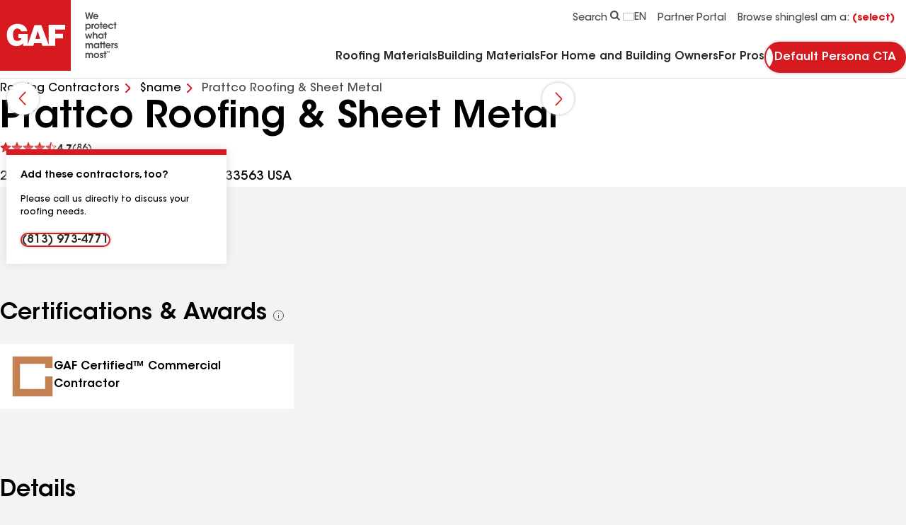

--- FILE ---
content_type: text/css
request_url: https://www.gaf.com/Areas/GAF/css/contractor-details-24a49ff1.css
body_size: 352
content:
@media (min-width: 64em){.contractor-details__wrapper{-webkit-box-flex:0;-ms-flex:0 0 auto;flex:0 0 auto;inline-size:66.6666666667%}}:root{--h1: normal 2rem / 1.25 var(--demi-font);--h2: normal 1.75rem / 1.29 var(--demi-font);--h3: normal 1.5rem / 1.25 var(--demi-font);--h4: normal 1.3125rem / 1.33 var(--demi-font);--h5: normal 1rem / 1.5 var(--demi-font);--h6: normal .875rem / 1.5 var(--demi-font);--copy: normal 1rem / 1.5 var(--primary-font);--copy-bold: normal 1rem / 1.5 var(--bold-font);--copy-italic: italic normal 1rem / 1.5 var(--primary-font);--copy-secondary: normal .875rem / 1.5 var(--primary-font);--copy-secondary-bold: normal .875rem / 1.5 var(--bold-font);--copy-secondary-italic: italic normal .875rem / 1.5 var(--primary-font);--captions: normal .75rem / 1.33 var(--primary-font);--captions-bold: normal .75rem / 1.33 var(--bold-font);--captions-italic: italic normal .75rem / 1.33 var(--primary-font);--cta-btn: normal .875rem / 1.14 var(--demi-font);--cta-link: normal 1rem / 1.38 var(--primary-font);--cta-link-large: normal 1rem / 1.38 var(--primary-font);--form-input: normal .875rem / 1.29 var(--demi-font);--form-input-placeholder: normal .875rem / 1.29 var(--primary-font);--form-label: normal .75rem / 1.67 var(--primary-font)}@media (min-width: 64em){:root{--h1: normal 3.25rem / 1.15 var(--demi-font);--h2: normal 2.375rem / 1.21 var(--demi-font);--h3: normal 2rem / 1.19 var(--demi-font);--h4: normal 1.5rem / 1.5 var(--demi-font);--h5: normal 1rem / 1.62 var(--demi-font);--h6: normal .875rem / 1.3 var(--demi-font);--copy: normal 1.125rem / 1.56 var(--primary-font);--copy-bold: normal 1.125rem / 1.56 var(--bold-font);--copy-italic: italic normal 1.125rem / 1.56 var(--primary-font);--copy-secondary: normal 1rem / 1.62 var(--primary-font);--copy-secondary-bold: normal 1rem / 1.62 var(--bold-font);--copy-secondary-italic: italic normal 1rem / 1.62 var(--primary-font);--captions: normal .75rem / 1.5 var(--primary-font);--captions-bold: normal .75rem / 1.5 var(--bold-font);--captions-italic: italic normal .75rem / 1.5 var(--primary-font);--cta-btn: normal 1rem / 1.12 var(--demi-font);--cta-link-large: normal 1.125rem / 1.33 var(--primary-font)}}@media (max-width: 63.99em){.blog-page{--h1: normal 1.75rem / 1.29 var(--demi-font);--h2: normal 1.5rem / 1.25 var(--demi-font);--h3: normal 1rem / 1.5 var(--demi-font)}}.contractor-details{overflow:hidden}@media (min-width: 64em){.contractor-details__wrapper .container{-webkit-padding-end:0;padding-inline-end:0}}.contractor-details__heading{font:var(--h3);-webkit-margin-after:16px;margin-block-end:16px}@media (min-width: 64em){.contractor-details__heading{-webkit-margin-after:24px;margin-block-end:24px}}.contractor-details__content{display:grid;gap:16px}@media (min-width: 64em){.contractor-details__content{gap:24px;grid-template-columns:repeat(2,minmax(0,1fr))}}.contractor-details__title{font:var(--h5);-webkit-margin-after:4px;margin-block-end:4px}.contractor-details__description{font:var(--copy-secondary)}


--- FILE ---
content_type: text/css
request_url: https://www.gaf.com/Areas/GAF/css/certifications-modal-f9b63bfe.css
body_size: 854
content:
:root{--h1: normal 2rem / 1.25 var(--demi-font);--h2: normal 1.75rem / 1.29 var(--demi-font);--h3: normal 1.5rem / 1.25 var(--demi-font);--h4: normal 1.3125rem / 1.33 var(--demi-font);--h5: normal 1rem / 1.5 var(--demi-font);--h6: normal .875rem / 1.5 var(--demi-font);--copy: normal 1rem / 1.5 var(--primary-font);--copy-bold: normal 1rem / 1.5 var(--bold-font);--copy-italic: italic normal 1rem / 1.5 var(--primary-font);--copy-secondary: normal .875rem / 1.5 var(--primary-font);--copy-secondary-bold: normal .875rem / 1.5 var(--bold-font);--copy-secondary-italic: italic normal .875rem / 1.5 var(--primary-font);--captions: normal .75rem / 1.33 var(--primary-font);--captions-bold: normal .75rem / 1.33 var(--bold-font);--captions-italic: italic normal .75rem / 1.33 var(--primary-font);--cta-btn: normal .875rem / 1.14 var(--demi-font);--cta-link: normal 1rem / 1.38 var(--primary-font);--cta-link-large: normal 1rem / 1.38 var(--primary-font);--form-input: normal .875rem / 1.29 var(--demi-font);--form-input-placeholder: normal .875rem / 1.29 var(--primary-font);--form-label: normal .75rem / 1.67 var(--primary-font)}@media (min-width: 64em){:root{--h1: normal 3.25rem / 1.15 var(--demi-font);--h2: normal 2.375rem / 1.21 var(--demi-font);--h3: normal 2rem / 1.19 var(--demi-font);--h4: normal 1.5rem / 1.5 var(--demi-font);--h5: normal 1rem / 1.62 var(--demi-font);--h6: normal .875rem / 1.3 var(--demi-font);--copy: normal 1.125rem / 1.56 var(--primary-font);--copy-bold: normal 1.125rem / 1.56 var(--bold-font);--copy-italic: italic normal 1.125rem / 1.56 var(--primary-font);--copy-secondary: normal 1rem / 1.62 var(--primary-font);--copy-secondary-bold: normal 1rem / 1.62 var(--bold-font);--copy-secondary-italic: italic normal 1rem / 1.62 var(--primary-font);--captions: normal .75rem / 1.5 var(--primary-font);--captions-bold: normal .75rem / 1.5 var(--bold-font);--captions-italic: italic normal .75rem / 1.5 var(--primary-font);--cta-btn: normal 1rem / 1.12 var(--demi-font);--cta-link-large: normal 1.125rem / 1.33 var(--primary-font)}}@media (max-width: 63.99em){.blog-page{--h1: normal 1.75rem / 1.29 var(--demi-font);--h2: normal 1.5rem / 1.25 var(--demi-font);--h3: normal 1rem / 1.5 var(--demi-font)}}.modal{background-color:var(--color-light);border:0;max-block-size:calc(100% - var(--module-spacing));max-inline-size:min(100% - var(--container-padding),928px);padding:20px;-webkit-transition:opacity .25s ease-in-out;transition:opacity .25s ease-in-out}.modal::-webkit-backdrop{-webkit-animation:backdropFadeIn .3s ease-out both;animation:backdropFadeIn .3s ease-out both;background-color:var(--backdrop-color, #000);opacity:.7}.modal::backdrop{-webkit-animation:backdropFadeIn .3s ease-out both;animation:backdropFadeIn .3s ease-out both;background-color:var(--backdrop-color, #000);opacity:.7}.modal[open]{-webkit-animation:fadeIn .3s ease-out both;animation:fadeIn .3s ease-out both}.modal:not([open]){-webkit-animation:fadeOut .3s ease-in both;animation:fadeOut .3s ease-in both}.modal__heading{font:var(--h4);-webkit-margin-after:16px;margin-block-end:16px}.modal__close-button{background-image:url("data:image/svg+xml,%3Csvg xmlns='http://www.w3.org/2000/svg' width='20' height='21' fill='none'%3E%3Cpath fill='%23000' d='M6.28 5.72a.75.75 0 0 0-1.06 1.06l3.72 3.72-3.72 3.72a.75.75 0 0 0 1.06 1.06L10 11.56l3.72 3.72a.75.75 0 1 0 1.06-1.06l-3.72-3.72 3.72-3.72a.75.75 0 0 0-1.06-1.06L10 9.44 6.28 5.72Z'/%3E%3C/svg%3E");background-position:center;background-repeat:no-repeat;block-size:10px;inline-size:10px;inset-block-start:8px;inset-inline-end:12px;position:absolute}.modal__close-button:after{block-size:22px;content:"";inline-size:22px;inset:50%;position:absolute;-webkit-transform:translate(-50%,-50%);transform:translate(-50%,-50%)}.modal__close-button:focus:after{outline:1px solid var(--color-primary)}@-webkit-keyframes backdropFadeIn{0%{opacity:0}to{opacity:.7}}@keyframes backdropFadeIn{0%{opacity:0}to{opacity:.7}}@-webkit-keyframes fadeIn{0%{opacity:0}to{opacity:1}}@keyframes fadeIn{0%{opacity:0}to{opacity:1}}@-webkit-keyframes fadeOut{0%{opacity:1}to{opacity:0}}@keyframes fadeOut{0%{opacity:1}to{opacity:0}}.certifications-modal.modal{padding:20px}@media (max-width: 63.99em){.certifications-modal.modal.specialty-roofing-modal .modal__heading{-webkit-margin-after:24px;margin-block-end:24px}}.certifications-modal.modal.specialty-roofing-modal .disclaimer{margin-block:24px 44px}@media (min-width: 64em){.certifications-modal.modal.specialty-roofing-modal .disclaimer{-webkit-margin-after:64px;margin-block-end:64px}}@media (min-width: 64em){.certifications-modal.modal .modal__heading{-webkit-margin-after:24px;margin-block-end:24px}}.certifications-modal.modal .modal__close-button{block-size:20px;inline-size:20px;inset-inline-end:8px}.certifications-modal.modal .modal__close-button:focus{outline:none}.certifications-modal.modal .disclaimer{-webkit-margin-before:32px;margin-block-start:32px;padding:0}.certifications-modal.modal .disclaimer__container{padding:0}@media (min-width: 64em){.certifications-modal.modal{padding-block:32px;padding-inline:40px}}


--- FILE ---
content_type: application/javascript
request_url: https://www.gaf.com/Areas/GAF/scripts/vendor-221e2dff.js
body_size: 14622
content:
import{c as Re,g as Sn}from"./@default-8b0ad6af.js";(function(e,n){(function(r,o){o()})(Re,function(){function r(a){var u=!0,m=!1,A=null,_={text:!0,search:!0,url:!0,tel:!0,email:!0,password:!0,number:!0,date:!0,month:!0,week:!0,time:!0,datetime:!0,"datetime-local":!0};function y(f){return!!(f&&f!==document&&f.nodeName!=="HTML"&&f.nodeName!=="BODY"&&"classList"in f&&"contains"in f.classList)}function H(f){var B=f.type,K=f.tagName;return!!(K==="INPUT"&&_[B]&&!f.readOnly||K==="TEXTAREA"&&!f.readOnly||f.isContentEditable)}function w(f){f.classList.contains("focus-visible")||(f.classList.add("focus-visible"),f.setAttribute("data-focus-visible-added",""))}function R(f){f.hasAttribute("data-focus-visible-added")&&(f.classList.remove("focus-visible"),f.removeAttribute("data-focus-visible-added"))}function $(f){f.metaKey||f.altKey||f.ctrlKey||(y(a.activeElement)&&w(a.activeElement),u=!0)}function I(f){u=!1}function q(f){y(f.target)&&(u||H(f.target))&&w(f.target)}function se(f){y(f.target)&&(f.target.classList.contains("focus-visible")||f.target.hasAttribute("data-focus-visible-added"))&&(m=!0,window.clearTimeout(A),A=window.setTimeout(function(){m=!1},100),R(f.target))}function le(f){document.visibilityState==="hidden"&&(m&&(u=!0),ne())}function ne(){document.addEventListener("mousemove",E),document.addEventListener("mousedown",E),document.addEventListener("mouseup",E),document.addEventListener("pointermove",E),document.addEventListener("pointerdown",E),document.addEventListener("pointerup",E),document.addEventListener("touchmove",E),document.addEventListener("touchstart",E),document.addEventListener("touchend",E)}function j(){document.removeEventListener("mousemove",E),document.removeEventListener("mousedown",E),document.removeEventListener("mouseup",E),document.removeEventListener("pointermove",E),document.removeEventListener("pointerdown",E),document.removeEventListener("pointerup",E),document.removeEventListener("touchmove",E),document.removeEventListener("touchstart",E),document.removeEventListener("touchend",E)}function E(f){f.target.nodeName&&f.target.nodeName.toLowerCase()==="html"||(u=!1,j())}document.addEventListener("keydown",$,!0),document.addEventListener("mousedown",I,!0),document.addEventListener("pointerdown",I,!0),document.addEventListener("touchstart",I,!0),document.addEventListener("visibilitychange",le,!0),ne(),a.addEventListener("focus",q,!0),a.addEventListener("blur",se,!0),a.nodeType===Node.DOCUMENT_FRAGMENT_NODE&&a.host?a.host.setAttribute("data-js-focus-visible",""):a.nodeType===Node.DOCUMENT_NODE&&(document.documentElement.classList.add("js-focus-visible"),document.documentElement.setAttribute("data-js-focus-visible",""))}if(typeof window<"u"&&typeof document<"u"){window.applyFocusVisiblePolyfill=r;var o;try{o=new CustomEvent("focus-visible-polyfill-ready")}catch{o=document.createEvent("CustomEvent"),o.initCustomEvent("focus-visible-polyfill-ready",!1,!1,{})}window.dispatchEvent(o)}typeof document<"u"&&r(document)})})();var te={},ct={};Object.defineProperty(ct,"__esModule",{value:!0});function wn(e,n,r){const o=document.querySelectorAll(`[data-module="${e}"]`);if(o.length===0)return Promise.resolve();if(r&&r().catch(a=>Promise.reject(new Error(`There was an error loading your module's style file - ${a}`))),n)return n().then(a=>({module:a.default,el:o})).catch(a=>Promise.reject(new Error(`There was an error loading your module's javascript file - ${a}`)))}ct.default=wn;var ft={};Object.defineProperty(ft,"__esModule",{value:!0});function Ln(e,n){if(!e)throw new Error("You must define a dom object.");if(typeof e!="object"||Array.isArray(e))throw new TypeError("This method requires a dom object to be passed in.");if(!n)throw new Error("You must define a callback method.");if(typeof n!="function")throw new TypeError("You must provide a Function.");e.forEach(n)}ft.default=Ln;var mt={};Object.defineProperty(mt,"__esModule",{value:!0});const tt=new WeakMap,Ht=new WeakMap;let Rn=class{constructor(n,r={}){var o;this.el=n,this.el=n,!(!this.el||!(this.el instanceof HTMLElement))&&(tt.set(this,{}),Ht.set(this,r),!((o=this.props)===null||o===void 0)&&o.dom&&(this.dom=this.props.dom),this.setupDefaults&&this.setupDefaults(),this.addListeners&&this.addListeners())}get props(){return Ht.get(this)}set dom(n){n=Object.assign(Object.assign({},this.dom),n),tt.set(this,n)}get dom(){return tt.get(this)||{}}};mt.default=Rn;var On=Re&&Re.__awaiter||function(e,n,r,o){function a(u){return u instanceof r?u:new r(function(m){m(u)})}return new(r||(r=Promise))(function(u,m){function A(H){try{y(o.next(H))}catch(w){m(w)}}function _(H){try{y(o.throw(H))}catch(w){m(w)}}function y(H){H.done?u(H.value):a(H.value).then(A,_)}y((o=o.apply(e,n||[])).next())})},dt=Re&&Re.__importDefault||function(e){return e&&e.__esModule?e:{default:e}};Object.defineProperty(te,"__esModule",{value:!0});var Cn=te.Component=te.importModule=te.render=void 0;const Zt=dt(ct);te.importModule=Zt.default;const Qt=dt(ft);te.render=Qt.default;const In=dt(mt);Cn=te.Component=In.default;function Nn(e){return Promise.all(e.map(n=>On(this,void 0,void 0,function*(){const r=yield(0,Zt.default)(n.name,n.loader,n.styles);if(!r)return;const{module:o,el:a}=r;if(n.render&&typeof n.render=="function"){n.render(o,a);return}(0,Qt.default)(a,u=>{new o(u,n.props)})})))}var Er=te.default=Nn,en={exports:{}},g={};/**
 * @license React
 * react.production.min.js
 *
 * Copyright (c) Facebook, Inc. and its affiliates.
 *
 * This source code is licensed under the MIT license found in the
 * LICENSE file in the root directory of this source tree.
 */var Oe=Symbol.for("react.element"),Dn=Symbol.for("react.portal"),Mn=Symbol.for("react.fragment"),kn=Symbol.for("react.strict_mode"),Pn=Symbol.for("react.profiler"),xn=Symbol.for("react.provider"),Un=Symbol.for("react.context"),Fn=Symbol.for("react.forward_ref"),Hn=Symbol.for("react.suspense"),zn=Symbol.for("react.memo"),Gn=Symbol.for("react.lazy"),zt=Symbol.iterator;function $n(e){return e===null||typeof e!="object"?null:(e=zt&&e[zt]||e["@@iterator"],typeof e=="function"?e:null)}var tn={isMounted:function(){return!1},enqueueForceUpdate:function(){},enqueueReplaceState:function(){},enqueueSetState:function(){}},nn=Object.assign,rn={};function _e(e,n,r){this.props=e,this.context=n,this.refs=rn,this.updater=r||tn}_e.prototype.isReactComponent={};_e.prototype.setState=function(e,n){if(typeof e!="object"&&typeof e!="function"&&e!=null)throw Error("setState(...): takes an object of state variables to update or a function which returns an object of state variables.");this.updater.enqueueSetState(this,e,n,"setState")};_e.prototype.forceUpdate=function(e){this.updater.enqueueForceUpdate(this,e,"forceUpdate")};function on(){}on.prototype=_e.prototype;function pt(e,n,r){this.props=e,this.context=n,this.refs=rn,this.updater=r||tn}var ht=pt.prototype=new on;ht.constructor=pt;nn(ht,_e.prototype);ht.isPureReactComponent=!0;var Gt=Array.isArray,an=Object.prototype.hasOwnProperty,_t={current:null},sn={key:!0,ref:!0,__self:!0,__source:!0};function ln(e,n,r){var o,a={},u=null,m=null;if(n!=null)for(o in n.ref!==void 0&&(m=n.ref),n.key!==void 0&&(u=""+n.key),n)an.call(n,o)&&!sn.hasOwnProperty(o)&&(a[o]=n[o]);var A=arguments.length-2;if(A===1)a.children=r;else if(1<A){for(var _=Array(A),y=0;y<A;y++)_[y]=arguments[y+2];a.children=_}if(e&&e.defaultProps)for(o in A=e.defaultProps,A)a[o]===void 0&&(a[o]=A[o]);return{$$typeof:Oe,type:e,key:u,ref:m,props:a,_owner:_t.current}}function Wn(e,n){return{$$typeof:Oe,type:e.type,key:n,ref:e.ref,props:e.props,_owner:e._owner}}function Et(e){return typeof e=="object"&&e!==null&&e.$$typeof===Oe}function jn(e){var n={"=":"=0",":":"=2"};return"$"+e.replace(/[=:]/g,function(r){return n[r]})}var $t=/\/+/g;function nt(e,n){return typeof e=="object"&&e!==null&&e.key!=null?jn(""+e.key):n.toString(36)}function Ge(e,n,r,o,a){var u=typeof e;(u==="undefined"||u==="boolean")&&(e=null);var m=!1;if(e===null)m=!0;else switch(u){case"string":case"number":m=!0;break;case"object":switch(e.$$typeof){case Oe:case Dn:m=!0}}if(m)return m=e,a=a(m),e=o===""?"."+nt(m,0):o,Gt(a)?(r="",e!=null&&(r=e.replace($t,"$&/")+"/"),Ge(a,n,r,"",function(y){return y})):a!=null&&(Et(a)&&(a=Wn(a,r+(!a.key||m&&m.key===a.key?"":(""+a.key).replace($t,"$&/")+"/")+e)),n.push(a)),1;if(m=0,o=o===""?".":o+":",Gt(e))for(var A=0;A<e.length;A++){u=e[A];var _=o+nt(u,A);m+=Ge(u,n,r,_,a)}else if(_=$n(e),typeof _=="function")for(e=_.call(e),A=0;!(u=e.next()).done;)u=u.value,_=o+nt(u,A++),m+=Ge(u,n,r,_,a);else if(u==="object")throw n=String(e),Error("Objects are not valid as a React child (found: "+(n==="[object Object]"?"object with keys {"+Object.keys(e).join(", ")+"}":n)+"). If you meant to render a collection of children, use an array instead.");return m}function Fe(e,n,r){if(e==null)return e;var o=[],a=0;return Ge(e,o,"","",function(u){return n.call(r,u,a++)}),o}function Bn(e){if(e._status===-1){var n=e._result;n=n(),n.then(function(r){(e._status===0||e._status===-1)&&(e._status=1,e._result=r)},function(r){(e._status===0||e._status===-1)&&(e._status=2,e._result=r)}),e._status===-1&&(e._status=0,e._result=n)}if(e._status===1)return e._result.default;throw e._result}var U={current:null},$e={transition:null},Yn={ReactCurrentDispatcher:U,ReactCurrentBatchConfig:$e,ReactCurrentOwner:_t};g.Children={map:Fe,forEach:function(e,n,r){Fe(e,function(){n.apply(this,arguments)},r)},count:function(e){var n=0;return Fe(e,function(){n++}),n},toArray:function(e){return Fe(e,function(n){return n})||[]},only:function(e){if(!Et(e))throw Error("React.Children.only expected to receive a single React element child.");return e}};g.Component=_e;g.Fragment=Mn;g.Profiler=Pn;g.PureComponent=pt;g.StrictMode=kn;g.Suspense=Hn;g.__SECRET_INTERNALS_DO_NOT_USE_OR_YOU_WILL_BE_FIRED=Yn;g.cloneElement=function(e,n,r){if(e==null)throw Error("React.cloneElement(...): The argument must be a React element, but you passed "+e+".");var o=nn({},e.props),a=e.key,u=e.ref,m=e._owner;if(n!=null){if(n.ref!==void 0&&(u=n.ref,m=_t.current),n.key!==void 0&&(a=""+n.key),e.type&&e.type.defaultProps)var A=e.type.defaultProps;for(_ in n)an.call(n,_)&&!sn.hasOwnProperty(_)&&(o[_]=n[_]===void 0&&A!==void 0?A[_]:n[_])}var _=arguments.length-2;if(_===1)o.children=r;else if(1<_){A=Array(_);for(var y=0;y<_;y++)A[y]=arguments[y+2];o.children=A}return{$$typeof:Oe,type:e.type,key:a,ref:u,props:o,_owner:m}};g.createContext=function(e){return e={$$typeof:Un,_currentValue:e,_currentValue2:e,_threadCount:0,Provider:null,Consumer:null,_defaultValue:null,_globalName:null},e.Provider={$$typeof:xn,_context:e},e.Consumer=e};g.createElement=ln;g.createFactory=function(e){var n=ln.bind(null,e);return n.type=e,n};g.createRef=function(){return{current:null}};g.forwardRef=function(e){return{$$typeof:Fn,render:e}};g.isValidElement=Et;g.lazy=function(e){return{$$typeof:Gn,_payload:{_status:-1,_result:e},_init:Bn}};g.memo=function(e,n){return{$$typeof:zn,type:e,compare:n===void 0?null:n}};g.startTransition=function(e){var n=$e.transition;$e.transition={};try{e()}finally{$e.transition=n}};g.unstable_act=function(){throw Error("act(...) is not supported in production builds of React.")};g.useCallback=function(e,n){return U.current.useCallback(e,n)};g.useContext=function(e){return U.current.useContext(e)};g.useDebugValue=function(){};g.useDeferredValue=function(e){return U.current.useDeferredValue(e)};g.useEffect=function(e,n){return U.current.useEffect(e,n)};g.useId=function(){return U.current.useId()};g.useImperativeHandle=function(e,n,r){return U.current.useImperativeHandle(e,n,r)};g.useInsertionEffect=function(e,n){return U.current.useInsertionEffect(e,n)};g.useLayoutEffect=function(e,n){return U.current.useLayoutEffect(e,n)};g.useMemo=function(e,n){return U.current.useMemo(e,n)};g.useReducer=function(e,n,r){return U.current.useReducer(e,n,r)};g.useRef=function(e){return U.current.useRef(e)};g.useState=function(e){return U.current.useState(e)};g.useSyncExternalStore=function(e,n,r){return U.current.useSyncExternalStore(e,n,r)};g.useTransition=function(){return U.current.useTransition()};g.version="18.2.0";en.exports=g;var Vn=en.exports;const Tr=Sn(Vn);var un={exports:{}},cn={};/**
 * @license React
 * scheduler.production.min.js
 *
 * Copyright (c) Facebook, Inc. and its affiliates.
 *
 * This source code is licensed under the MIT license found in the
 * LICENSE file in the root directory of this source tree.
 */(function(e){function n(s,d){var p=s.length;s.push(d);e:for(;0<p;){var h=p-1>>>1,L=s[h];if(0<a(L,d))s[h]=d,s[p]=L,p=h;else break e}}function r(s){return s.length===0?null:s[0]}function o(s){if(s.length===0)return null;var d=s[0],p=s.pop();if(p!==d){s[0]=p;e:for(var h=0,L=s.length,S=L>>>1;h<S;){var Y=2*(h+1)-1,v=s[Y],z=Y+1,ee=s[z];if(0>a(v,p))z<L&&0>a(ee,v)?(s[h]=ee,s[z]=p,h=z):(s[h]=v,s[Y]=p,h=Y);else if(z<L&&0>a(ee,p))s[h]=ee,s[z]=p,h=z;else break e}}return d}function a(s,d){var p=s.sortIndex-d.sortIndex;return p!==0?p:s.id-d.id}if(typeof performance=="object"&&typeof performance.now=="function"){var u=performance;e.unstable_now=function(){return u.now()}}else{var m=Date,A=m.now();e.unstable_now=function(){return m.now()-A}}var _=[],y=[],H=1,w=null,R=3,$=!1,I=!1,q=!1,se=typeof setTimeout=="function"?setTimeout:null,le=typeof clearTimeout=="function"?clearTimeout:null,ne=typeof setImmediate<"u"?setImmediate:null;typeof navigator<"u"&&navigator.scheduling!==void 0&&navigator.scheduling.isInputPending!==void 0&&navigator.scheduling.isInputPending.bind(navigator.scheduling);function j(s){for(var d=r(y);d!==null;){if(d.callback===null)o(y);else if(d.startTime<=s)o(y),d.sortIndex=d.expirationTime,n(_,d);else break;d=r(y)}}function E(s){if(q=!1,j(s),!I)if(r(_)!==null)I=!0,Ee(f);else{var d=r(y);d!==null&&Te(E,d.startTime-s)}}function f(s,d){I=!1,q&&(q=!1,le(re),re=-1),$=!0;var p=R;try{for(j(d),w=r(_);w!==null&&(!(w.expirationTime>d)||s&&!O());){var h=w.callback;if(typeof h=="function"){w.callback=null,R=w.priorityLevel;var L=h(w.expirationTime<=d);d=e.unstable_now(),typeof L=="function"?w.callback=L:w===r(_)&&o(_),j(d)}else o(_);w=r(_)}if(w!==null)var S=!0;else{var Y=r(y);Y!==null&&Te(E,Y.startTime-d),S=!1}return S}finally{w=null,R=p,$=!1}}var B=!1,K=null,re=-1,Ce=5,Ie=-1;function O(){return!(e.unstable_now()-Ie<Ce)}function oe(){if(K!==null){var s=e.unstable_now();Ie=s;var d=!0;try{d=K(!0,s)}finally{d?J():(B=!1,K=null)}}else B=!1}var J;if(typeof ne=="function")J=function(){ne(oe)};else if(typeof MessageChannel<"u"){var ue=new MessageChannel,je=ue.port2;ue.port1.onmessage=oe,J=function(){je.postMessage(null)}}else J=function(){se(oe,0)};function Ee(s){K=s,B||(B=!0,J())}function Te(s,d){re=se(function(){s(e.unstable_now())},d)}e.unstable_IdlePriority=5,e.unstable_ImmediatePriority=1,e.unstable_LowPriority=4,e.unstable_NormalPriority=3,e.unstable_Profiling=null,e.unstable_UserBlockingPriority=2,e.unstable_cancelCallback=function(s){s.callback=null},e.unstable_continueExecution=function(){I||$||(I=!0,Ee(f))},e.unstable_forceFrameRate=function(s){0>s||125<s?console.error("forceFrameRate takes a positive int between 0 and 125, forcing frame rates higher than 125 fps is not supported"):Ce=0<s?Math.floor(1e3/s):5},e.unstable_getCurrentPriorityLevel=function(){return R},e.unstable_getFirstCallbackNode=function(){return r(_)},e.unstable_next=function(s){switch(R){case 1:case 2:case 3:var d=3;break;default:d=R}var p=R;R=d;try{return s()}finally{R=p}},e.unstable_pauseExecution=function(){},e.unstable_requestPaint=function(){},e.unstable_runWithPriority=function(s,d){switch(s){case 1:case 2:case 3:case 4:case 5:break;default:s=3}var p=R;R=s;try{return d()}finally{R=p}},e.unstable_scheduleCallback=function(s,d,p){var h=e.unstable_now();switch(typeof p=="object"&&p!==null?(p=p.delay,p=typeof p=="number"&&0<p?h+p:h):p=h,s){case 1:var L=-1;break;case 2:L=250;break;case 5:L=1073741823;break;case 4:L=1e4;break;default:L=5e3}return L=p+L,s={id:H++,callback:d,priorityLevel:s,startTime:p,expirationTime:L,sortIndex:-1},p>h?(s.sortIndex=p,n(y,s),r(_)===null&&s===r(y)&&(q?(le(re),re=-1):q=!0,Te(E,p-h))):(s.sortIndex=L,n(_,s),I||$||(I=!0,Ee(f))),s},e.unstable_shouldYield=O,e.unstable_wrapCallback=function(s){var d=R;return function(){var p=R;R=d;try{return s.apply(this,arguments)}finally{R=p}}}})(cn);un.exports=cn;var gr=un.exports;class yr{constructor(){this.DEFAULT_CONFIG={expires:"1d",path:"; path=/"}}config(n){n.expires&&(this.DEFAULT_CONFIG.expires=n.expires),n.path===""?this.DEFAULT_CONFIG.path="":this.DEFAULT_CONFIG.path="; path="+n.path}get(n){let r=decodeURIComponent(document.cookie.replace(new RegExp("(?:(?:^|.*;)\\s*"+encodeURIComponent(n).replace(/[\-\.\+\*]/g,"\\$&")+"\\s*\\=\\s*([^;]*).*$)|^.*$"),"$1"))||null;if(r&&r.startsWith("{")&&r.endsWith("}"))try{r=JSON.parse(r)}catch{return r}return r}set(n,r,o={}){if(n){if(/^(?:expires|max\-age|path|domain|secure)$/i.test(n))throw new Error("cookie key name illegality ,Cannot be set to ['expires','max-age','path','domain','secure']	current key name: "+n)}else throw new Error("cookie name is not find in first argument");r&&r.constructor===Object&&(r=JSON.stringify(r));let a="; max-age=86400",u=o.expires||this.DEFAULT_CONFIG.expires;if(u)switch(u.constructor){case Number:u===1/0||u===-1?a="; expires=Fri, 31 Dec 9999 23:59:59 GMT":a="; max-age="+u;break;case String:if(/^(?:\d{1,}(y|m|d|h|min|s))$/i.test(u)){let m=u.replace(/^(\d{1,})(?:y|m|d|h|min|s)$/i,"$1");switch(u.replace(/^(?:\d{1,})(y|m|d|h|min|s)$/i,"$1").toLowerCase()){case"m":a="; max-age="+ +m*2592e3;break;case"d":a="; max-age="+ +m*86400;break;case"h":a="; max-age="+ +m*3600;break;case"min":a="; max-age="+ +m*60;break;case"s":a="; max-age="+m;break;case"y":a="; max-age="+ +m*31104e3;break}}else a="; expires="+u;break;case Date:a="; expires="+u.toUTCString();break}return document.cookie=encodeURIComponent(n)+"="+encodeURIComponent(r)+a+(o.domain?"; domain="+o.domain:"")+(o.path?"; path="+o.path:this.DEFAULT_CONFIG.path)+(o.secure?"; secure":""),this}remove(n,r={}){return!n||!this.isKey(n)?!1:(document.cookie=encodeURIComponent(n)+"=; expires=Thu, 01 Jan 1970 00:00:00 GMT"+(r.domain?"; domain="+r.domain:"")+(r.path?"; path="+r.path:this.DEFAULT_CONFIG.path),this)}isKey(n){return new RegExp("(?:^|;\\s*)"+encodeURIComponent(n).replace(/[\-\.\+\*]/g,"\\$&")+"\\s*\\=").test(document.cookie)}keys(){if(!document.cookie)return[];for(var n=document.cookie.replace(/((?:^|\s*;)[^\=]+)(?=;|$)|^\s*|\s*(?:\=[^;]*)?(?:\1|$)/g,"").split(/\s*(?:\=[^;]*)?;\s*/),r=0;r<n.length;r++)n[r]=decodeURIComponent(n[r]);return n}}/*! @license DOMPurify 3.2.4 | (c) Cure53 and other contributors | Released under the Apache license 2.0 and Mozilla Public License 2.0 | github.com/cure53/DOMPurify/blob/3.2.4/LICENSE */const{entries:fn,setPrototypeOf:Wt,isFrozen:Xn,getPrototypeOf:qn,getOwnPropertyDescriptor:Kn}=Object;let{freeze:P,seal:G,create:mn}=Object,{apply:lt,construct:ut}=typeof Reflect<"u"&&Reflect;P||(P=function(n){return n});G||(G=function(n){return n});lt||(lt=function(n,r,o){return n.apply(r,o)});ut||(ut=function(n,r){return new n(...r)});const He=x(Array.prototype.forEach),Jn=x(Array.prototype.lastIndexOf),jt=x(Array.prototype.pop),ve=x(Array.prototype.push),Zn=x(Array.prototype.splice),We=x(String.prototype.toLowerCase),rt=x(String.prototype.toString),Bt=x(String.prototype.match),be=x(String.prototype.replace),Qn=x(String.prototype.indexOf),er=x(String.prototype.trim),W=x(Object.prototype.hasOwnProperty),k=x(RegExp.prototype.test),Se=tr(TypeError);function x(e){return function(n){for(var r=arguments.length,o=new Array(r>1?r-1:0),a=1;a<r;a++)o[a-1]=arguments[a];return lt(e,n,o)}}function tr(e){return function(){for(var n=arguments.length,r=new Array(n),o=0;o<n;o++)r[o]=arguments[o];return ut(e,r)}}function T(e,n){let r=arguments.length>2&&arguments[2]!==void 0?arguments[2]:We;Wt&&Wt(e,null);let o=n.length;for(;o--;){let a=n[o];if(typeof a=="string"){const u=r(a);u!==a&&(Xn(n)||(n[o]=u),a=u)}e[a]=!0}return e}function nr(e){for(let n=0;n<e.length;n++)W(e,n)||(e[n]=null);return e}function ae(e){const n=mn(null);for(const[r,o]of fn(e))W(e,r)&&(Array.isArray(o)?n[r]=nr(o):o&&typeof o=="object"&&o.constructor===Object?n[r]=ae(o):n[r]=o);return n}function we(e,n){for(;e!==null;){const o=Kn(e,n);if(o){if(o.get)return x(o.get);if(typeof o.value=="function")return x(o.value)}e=qn(e)}function r(){return null}return r}const Yt=P(["a","abbr","acronym","address","area","article","aside","audio","b","bdi","bdo","big","blink","blockquote","body","br","button","canvas","caption","center","cite","code","col","colgroup","content","data","datalist","dd","decorator","del","details","dfn","dialog","dir","div","dl","dt","element","em","fieldset","figcaption","figure","font","footer","form","h1","h2","h3","h4","h5","h6","head","header","hgroup","hr","html","i","img","input","ins","kbd","label","legend","li","main","map","mark","marquee","menu","menuitem","meter","nav","nobr","ol","optgroup","option","output","p","picture","pre","progress","q","rp","rt","ruby","s","samp","section","select","shadow","small","source","spacer","span","strike","strong","style","sub","summary","sup","table","tbody","td","template","textarea","tfoot","th","thead","time","tr","track","tt","u","ul","var","video","wbr"]),ot=P(["svg","a","altglyph","altglyphdef","altglyphitem","animatecolor","animatemotion","animatetransform","circle","clippath","defs","desc","ellipse","filter","font","g","glyph","glyphref","hkern","image","line","lineargradient","marker","mask","metadata","mpath","path","pattern","polygon","polyline","radialgradient","rect","stop","style","switch","symbol","text","textpath","title","tref","tspan","view","vkern"]),it=P(["feBlend","feColorMatrix","feComponentTransfer","feComposite","feConvolveMatrix","feDiffuseLighting","feDisplacementMap","feDistantLight","feDropShadow","feFlood","feFuncA","feFuncB","feFuncG","feFuncR","feGaussianBlur","feImage","feMerge","feMergeNode","feMorphology","feOffset","fePointLight","feSpecularLighting","feSpotLight","feTile","feTurbulence"]),rr=P(["animate","color-profile","cursor","discard","font-face","font-face-format","font-face-name","font-face-src","font-face-uri","foreignobject","hatch","hatchpath","mesh","meshgradient","meshpatch","meshrow","missing-glyph","script","set","solidcolor","unknown","use"]),at=P(["math","menclose","merror","mfenced","mfrac","mglyph","mi","mlabeledtr","mmultiscripts","mn","mo","mover","mpadded","mphantom","mroot","mrow","ms","mspace","msqrt","mstyle","msub","msup","msubsup","mtable","mtd","mtext","mtr","munder","munderover","mprescripts"]),or=P(["maction","maligngroup","malignmark","mlongdiv","mscarries","mscarry","msgroup","mstack","msline","msrow","semantics","annotation","annotation-xml","mprescripts","none"]),Vt=P(["#text"]),Xt=P(["accept","action","align","alt","autocapitalize","autocomplete","autopictureinpicture","autoplay","background","bgcolor","border","capture","cellpadding","cellspacing","checked","cite","class","clear","color","cols","colspan","controls","controlslist","coords","crossorigin","datetime","decoding","default","dir","disabled","disablepictureinpicture","disableremoteplayback","download","draggable","enctype","enterkeyhint","face","for","headers","height","hidden","high","href","hreflang","id","inputmode","integrity","ismap","kind","label","lang","list","loading","loop","low","max","maxlength","media","method","min","minlength","multiple","muted","name","nonce","noshade","novalidate","nowrap","open","optimum","pattern","placeholder","playsinline","popover","popovertarget","popovertargetaction","poster","preload","pubdate","radiogroup","readonly","rel","required","rev","reversed","role","rows","rowspan","spellcheck","scope","selected","shape","size","sizes","span","srclang","start","src","srcset","step","style","summary","tabindex","title","translate","type","usemap","valign","value","width","wrap","xmlns","slot"]),st=P(["accent-height","accumulate","additive","alignment-baseline","amplitude","ascent","attributename","attributetype","azimuth","basefrequency","baseline-shift","begin","bias","by","class","clip","clippathunits","clip-path","clip-rule","color","color-interpolation","color-interpolation-filters","color-profile","color-rendering","cx","cy","d","dx","dy","diffuseconstant","direction","display","divisor","dur","edgemode","elevation","end","exponent","fill","fill-opacity","fill-rule","filter","filterunits","flood-color","flood-opacity","font-family","font-size","font-size-adjust","font-stretch","font-style","font-variant","font-weight","fx","fy","g1","g2","glyph-name","glyphref","gradientunits","gradienttransform","height","href","id","image-rendering","in","in2","intercept","k","k1","k2","k3","k4","kerning","keypoints","keysplines","keytimes","lang","lengthadjust","letter-spacing","kernelmatrix","kernelunitlength","lighting-color","local","marker-end","marker-mid","marker-start","markerheight","markerunits","markerwidth","maskcontentunits","maskunits","max","mask","media","method","mode","min","name","numoctaves","offset","operator","opacity","order","orient","orientation","origin","overflow","paint-order","path","pathlength","patterncontentunits","patterntransform","patternunits","points","preservealpha","preserveaspectratio","primitiveunits","r","rx","ry","radius","refx","refy","repeatcount","repeatdur","restart","result","rotate","scale","seed","shape-rendering","slope","specularconstant","specularexponent","spreadmethod","startoffset","stddeviation","stitchtiles","stop-color","stop-opacity","stroke-dasharray","stroke-dashoffset","stroke-linecap","stroke-linejoin","stroke-miterlimit","stroke-opacity","stroke","stroke-width","style","surfacescale","systemlanguage","tabindex","tablevalues","targetx","targety","transform","transform-origin","text-anchor","text-decoration","text-rendering","textlength","type","u1","u2","unicode","values","viewbox","visibility","version","vert-adv-y","vert-origin-x","vert-origin-y","width","word-spacing","wrap","writing-mode","xchannelselector","ychannelselector","x","x1","x2","xmlns","y","y1","y2","z","zoomandpan"]),qt=P(["accent","accentunder","align","bevelled","close","columnsalign","columnlines","columnspan","denomalign","depth","dir","display","displaystyle","encoding","fence","frame","height","href","id","largeop","length","linethickness","lspace","lquote","mathbackground","mathcolor","mathsize","mathvariant","maxsize","minsize","movablelimits","notation","numalign","open","rowalign","rowlines","rowspacing","rowspan","rspace","rquote","scriptlevel","scriptminsize","scriptsizemultiplier","selection","separator","separators","stretchy","subscriptshift","supscriptshift","symmetric","voffset","width","xmlns"]),ze=P(["xlink:href","xml:id","xlink:title","xml:space","xmlns:xlink"]),ir=G(/\{\{[\w\W]*|[\w\W]*\}\}/gm),ar=G(/<%[\w\W]*|[\w\W]*%>/gm),sr=G(/\$\{[\w\W]*/gm),lr=G(/^data-[\-\w.\u00B7-\uFFFF]+$/),ur=G(/^aria-[\-\w]+$/),dn=G(/^(?:(?:(?:f|ht)tps?|mailto|tel|callto|sms|cid|xmpp):|[^a-z]|[a-z+.\-]+(?:[^a-z+.\-:]|$))/i),cr=G(/^(?:\w+script|data):/i),fr=G(/[\u0000-\u0020\u00A0\u1680\u180E\u2000-\u2029\u205F\u3000]/g),pn=G(/^html$/i),mr=G(/^[a-z][.\w]*(-[.\w]+)+$/i);var Kt=Object.freeze({__proto__:null,ARIA_ATTR:ur,ATTR_WHITESPACE:fr,CUSTOM_ELEMENT:mr,DATA_ATTR:lr,DOCTYPE_NAME:pn,ERB_EXPR:ar,IS_ALLOWED_URI:dn,IS_SCRIPT_OR_DATA:cr,MUSTACHE_EXPR:ir,TMPLIT_EXPR:sr});const Le={element:1,attribute:2,text:3,cdataSection:4,entityReference:5,entityNode:6,progressingInstruction:7,comment:8,document:9,documentType:10,documentFragment:11,notation:12},dr=function(){return typeof window>"u"?null:window},pr=function(n,r){if(typeof n!="object"||typeof n.createPolicy!="function")return null;let o=null;const a="data-tt-policy-suffix";r&&r.hasAttribute(a)&&(o=r.getAttribute(a));const u="dompurify"+(o?"#"+o:"");try{return n.createPolicy(u,{createHTML(m){return m},createScriptURL(m){return m}})}catch{return console.warn("TrustedTypes policy "+u+" could not be created."),null}},Jt=function(){return{afterSanitizeAttributes:[],afterSanitizeElements:[],afterSanitizeShadowDOM:[],beforeSanitizeAttributes:[],beforeSanitizeElements:[],beforeSanitizeShadowDOM:[],uponSanitizeAttribute:[],uponSanitizeElement:[],uponSanitizeShadowNode:[]}};function hn(){let e=arguments.length>0&&arguments[0]!==void 0?arguments[0]:dr();const n=c=>hn(c);if(n.version="3.2.4",n.removed=[],!e||!e.document||e.document.nodeType!==Le.document||!e.Element)return n.isSupported=!1,n;let{document:r}=e;const o=r,a=o.currentScript,{DocumentFragment:u,HTMLTemplateElement:m,Node:A,Element:_,NodeFilter:y,NamedNodeMap:H=e.NamedNodeMap||e.MozNamedAttrMap,HTMLFormElement:w,DOMParser:R,trustedTypes:$}=e,I=_.prototype,q=we(I,"cloneNode"),se=we(I,"remove"),le=we(I,"nextSibling"),ne=we(I,"childNodes"),j=we(I,"parentNode");if(typeof m=="function"){const c=r.createElement("template");c.content&&c.content.ownerDocument&&(r=c.content.ownerDocument)}let E,f="";const{implementation:B,createNodeIterator:K,createDocumentFragment:re,getElementsByTagName:Ce}=r,{importNode:Ie}=o;let O=Jt();n.isSupported=typeof fn=="function"&&typeof j=="function"&&B&&B.createHTMLDocument!==void 0;const{MUSTACHE_EXPR:oe,ERB_EXPR:J,TMPLIT_EXPR:ue,DATA_ATTR:je,ARIA_ATTR:Ee,IS_SCRIPT_OR_DATA:Te,ATTR_WHITESPACE:s,CUSTOM_ELEMENT:d}=Kt;let{IS_ALLOWED_URI:p}=Kt,h=null;const L=T({},[...Yt,...ot,...it,...at,...Vt]);let S=null;const Y=T({},[...Xt,...st,...qt,...ze]);let v=Object.seal(mn(null,{tagNameCheck:{writable:!0,configurable:!1,enumerable:!0,value:null},attributeNameCheck:{writable:!0,configurable:!1,enumerable:!0,value:null},allowCustomizedBuiltInElements:{writable:!0,configurable:!1,enumerable:!0,value:!1}})),z=null,ee=null,Tt=!0,Be=!0,gt=!1,yt=!0,ce=!1,Ye=!0,ie=!1,Ve=!1,Xe=!1,fe=!1,Ne=!1,De=!1,At=!0,vt=!1;const _n="user-content-";let qe=!0,ge=!1,me={},de=null;const bt=T({},["annotation-xml","audio","colgroup","desc","foreignobject","head","iframe","math","mi","mn","mo","ms","mtext","noembed","noframes","noscript","plaintext","script","style","svg","template","thead","title","video","xmp"]);let St=null;const wt=T({},["audio","video","img","source","image","track"]);let Ke=null;const Lt=T({},["alt","class","for","id","label","name","pattern","placeholder","role","summary","title","value","style","xmlns"]),Me="http://www.w3.org/1998/Math/MathML",ke="http://www.w3.org/2000/svg",Z="http://www.w3.org/1999/xhtml";let pe=Z,Je=!1,Ze=null;const En=T({},[Me,ke,Z],rt);let Pe=T({},["mi","mo","mn","ms","mtext"]),xe=T({},["annotation-xml"]);const Tn=T({},["title","style","font","a","script"]);let ye=null;const gn=["application/xhtml+xml","text/html"],yn="text/html";let C=null,he=null;const An=r.createElement("form"),Rt=function(t){return t instanceof RegExp||t instanceof Function},Qe=function(){let t=arguments.length>0&&arguments[0]!==void 0?arguments[0]:{};if(!(he&&he===t)){if((!t||typeof t!="object")&&(t={}),t=ae(t),ye=gn.indexOf(t.PARSER_MEDIA_TYPE)===-1?yn:t.PARSER_MEDIA_TYPE,C=ye==="application/xhtml+xml"?rt:We,h=W(t,"ALLOWED_TAGS")?T({},t.ALLOWED_TAGS,C):L,S=W(t,"ALLOWED_ATTR")?T({},t.ALLOWED_ATTR,C):Y,Ze=W(t,"ALLOWED_NAMESPACES")?T({},t.ALLOWED_NAMESPACES,rt):En,Ke=W(t,"ADD_URI_SAFE_ATTR")?T(ae(Lt),t.ADD_URI_SAFE_ATTR,C):Lt,St=W(t,"ADD_DATA_URI_TAGS")?T(ae(wt),t.ADD_DATA_URI_TAGS,C):wt,de=W(t,"FORBID_CONTENTS")?T({},t.FORBID_CONTENTS,C):bt,z=W(t,"FORBID_TAGS")?T({},t.FORBID_TAGS,C):{},ee=W(t,"FORBID_ATTR")?T({},t.FORBID_ATTR,C):{},me=W(t,"USE_PROFILES")?t.USE_PROFILES:!1,Tt=t.ALLOW_ARIA_ATTR!==!1,Be=t.ALLOW_DATA_ATTR!==!1,gt=t.ALLOW_UNKNOWN_PROTOCOLS||!1,yt=t.ALLOW_SELF_CLOSE_IN_ATTR!==!1,ce=t.SAFE_FOR_TEMPLATES||!1,Ye=t.SAFE_FOR_XML!==!1,ie=t.WHOLE_DOCUMENT||!1,fe=t.RETURN_DOM||!1,Ne=t.RETURN_DOM_FRAGMENT||!1,De=t.RETURN_TRUSTED_TYPE||!1,Xe=t.FORCE_BODY||!1,At=t.SANITIZE_DOM!==!1,vt=t.SANITIZE_NAMED_PROPS||!1,qe=t.KEEP_CONTENT!==!1,ge=t.IN_PLACE||!1,p=t.ALLOWED_URI_REGEXP||dn,pe=t.NAMESPACE||Z,Pe=t.MATHML_TEXT_INTEGRATION_POINTS||Pe,xe=t.HTML_INTEGRATION_POINTS||xe,v=t.CUSTOM_ELEMENT_HANDLING||{},t.CUSTOM_ELEMENT_HANDLING&&Rt(t.CUSTOM_ELEMENT_HANDLING.tagNameCheck)&&(v.tagNameCheck=t.CUSTOM_ELEMENT_HANDLING.tagNameCheck),t.CUSTOM_ELEMENT_HANDLING&&Rt(t.CUSTOM_ELEMENT_HANDLING.attributeNameCheck)&&(v.attributeNameCheck=t.CUSTOM_ELEMENT_HANDLING.attributeNameCheck),t.CUSTOM_ELEMENT_HANDLING&&typeof t.CUSTOM_ELEMENT_HANDLING.allowCustomizedBuiltInElements=="boolean"&&(v.allowCustomizedBuiltInElements=t.CUSTOM_ELEMENT_HANDLING.allowCustomizedBuiltInElements),ce&&(Be=!1),Ne&&(fe=!0),me&&(h=T({},Vt),S=[],me.html===!0&&(T(h,Yt),T(S,Xt)),me.svg===!0&&(T(h,ot),T(S,st),T(S,ze)),me.svgFilters===!0&&(T(h,it),T(S,st),T(S,ze)),me.mathMl===!0&&(T(h,at),T(S,qt),T(S,ze))),t.ADD_TAGS&&(h===L&&(h=ae(h)),T(h,t.ADD_TAGS,C)),t.ADD_ATTR&&(S===Y&&(S=ae(S)),T(S,t.ADD_ATTR,C)),t.ADD_URI_SAFE_ATTR&&T(Ke,t.ADD_URI_SAFE_ATTR,C),t.FORBID_CONTENTS&&(de===bt&&(de=ae(de)),T(de,t.FORBID_CONTENTS,C)),qe&&(h["#text"]=!0),ie&&T(h,["html","head","body"]),h.table&&(T(h,["tbody"]),delete z.tbody),t.TRUSTED_TYPES_POLICY){if(typeof t.TRUSTED_TYPES_POLICY.createHTML!="function")throw Se('TRUSTED_TYPES_POLICY configuration option must provide a "createHTML" hook.');if(typeof t.TRUSTED_TYPES_POLICY.createScriptURL!="function")throw Se('TRUSTED_TYPES_POLICY configuration option must provide a "createScriptURL" hook.');E=t.TRUSTED_TYPES_POLICY,f=E.createHTML("")}else E===void 0&&(E=pr($,a)),E!==null&&typeof f=="string"&&(f=E.createHTML(""));P&&P(t),he=t}},Ot=T({},[...ot,...it,...rr]),Ct=T({},[...at,...or]),vn=function(t){let i=j(t);(!i||!i.tagName)&&(i={namespaceURI:pe,tagName:"template"});const l=We(t.tagName),b=We(i.tagName);return Ze[t.namespaceURI]?t.namespaceURI===ke?i.namespaceURI===Z?l==="svg":i.namespaceURI===Me?l==="svg"&&(b==="annotation-xml"||Pe[b]):!!Ot[l]:t.namespaceURI===Me?i.namespaceURI===Z?l==="math":i.namespaceURI===ke?l==="math"&&xe[b]:!!Ct[l]:t.namespaceURI===Z?i.namespaceURI===ke&&!xe[b]||i.namespaceURI===Me&&!Pe[b]?!1:!Ct[l]&&(Tn[l]||!Ot[l]):!!(ye==="application/xhtml+xml"&&Ze[t.namespaceURI]):!1},V=function(t){ve(n.removed,{element:t});try{j(t).removeChild(t)}catch{se(t)}},Ue=function(t,i){try{ve(n.removed,{attribute:i.getAttributeNode(t),from:i})}catch{ve(n.removed,{attribute:null,from:i})}if(i.removeAttribute(t),t==="is")if(fe||Ne)try{V(i)}catch{}else try{i.setAttribute(t,"")}catch{}},It=function(t){let i=null,l=null;if(Xe)t="<remove></remove>"+t;else{const N=Bt(t,/^[\r\n\t ]+/);l=N&&N[0]}ye==="application/xhtml+xml"&&pe===Z&&(t='<html xmlns="http://www.w3.org/1999/xhtml"><head></head><body>'+t+"</body></html>");const b=E?E.createHTML(t):t;if(pe===Z)try{i=new R().parseFromString(b,ye)}catch{}if(!i||!i.documentElement){i=B.createDocument(pe,"template",null);try{i.documentElement.innerHTML=Je?f:b}catch{}}const D=i.body||i.documentElement;return t&&l&&D.insertBefore(r.createTextNode(l),D.childNodes[0]||null),pe===Z?Ce.call(i,ie?"html":"body")[0]:ie?i.documentElement:D},Nt=function(t){return K.call(t.ownerDocument||t,t,y.SHOW_ELEMENT|y.SHOW_COMMENT|y.SHOW_TEXT|y.SHOW_PROCESSING_INSTRUCTION|y.SHOW_CDATA_SECTION,null)},et=function(t){return t instanceof w&&(typeof t.nodeName!="string"||typeof t.textContent!="string"||typeof t.removeChild!="function"||!(t.attributes instanceof H)||typeof t.removeAttribute!="function"||typeof t.setAttribute!="function"||typeof t.namespaceURI!="string"||typeof t.insertBefore!="function"||typeof t.hasChildNodes!="function")},Dt=function(t){return typeof A=="function"&&t instanceof A};function Q(c,t,i){He(c,l=>{l.call(n,t,i,he)})}const Mt=function(t){let i=null;if(Q(O.beforeSanitizeElements,t,null),et(t))return V(t),!0;const l=C(t.nodeName);if(Q(O.uponSanitizeElement,t,{tagName:l,allowedTags:h}),t.hasChildNodes()&&!Dt(t.firstElementChild)&&k(/<[/\w]/g,t.innerHTML)&&k(/<[/\w]/g,t.textContent)||t.nodeType===Le.progressingInstruction||Ye&&t.nodeType===Le.comment&&k(/<[/\w]/g,t.data))return V(t),!0;if(!h[l]||z[l]){if(!z[l]&&Pt(l)&&(v.tagNameCheck instanceof RegExp&&k(v.tagNameCheck,l)||v.tagNameCheck instanceof Function&&v.tagNameCheck(l)))return!1;if(qe&&!de[l]){const b=j(t)||t.parentNode,D=ne(t)||t.childNodes;if(D&&b){const N=D.length;for(let F=N-1;F>=0;--F){const X=q(D[F],!0);X.__removalCount=(t.__removalCount||0)+1,b.insertBefore(X,le(t))}}}return V(t),!0}return t instanceof _&&!vn(t)||(l==="noscript"||l==="noembed"||l==="noframes")&&k(/<\/no(script|embed|frames)/i,t.innerHTML)?(V(t),!0):(ce&&t.nodeType===Le.text&&(i=t.textContent,He([oe,J,ue],b=>{i=be(i,b," ")}),t.textContent!==i&&(ve(n.removed,{element:t.cloneNode()}),t.textContent=i)),Q(O.afterSanitizeElements,t,null),!1)},kt=function(t,i,l){if(At&&(i==="id"||i==="name")&&(l in r||l in An))return!1;if(!(Be&&!ee[i]&&k(je,i))){if(!(Tt&&k(Ee,i))){if(!S[i]||ee[i]){if(!(Pt(t)&&(v.tagNameCheck instanceof RegExp&&k(v.tagNameCheck,t)||v.tagNameCheck instanceof Function&&v.tagNameCheck(t))&&(v.attributeNameCheck instanceof RegExp&&k(v.attributeNameCheck,i)||v.attributeNameCheck instanceof Function&&v.attributeNameCheck(i))||i==="is"&&v.allowCustomizedBuiltInElements&&(v.tagNameCheck instanceof RegExp&&k(v.tagNameCheck,l)||v.tagNameCheck instanceof Function&&v.tagNameCheck(l))))return!1}else if(!Ke[i]){if(!k(p,be(l,s,""))){if(!((i==="src"||i==="xlink:href"||i==="href")&&t!=="script"&&Qn(l,"data:")===0&&St[t])){if(!(gt&&!k(Te,be(l,s,"")))){if(l)return!1}}}}}}return!0},Pt=function(t){return t!=="annotation-xml"&&Bt(t,d)},xt=function(t){Q(O.beforeSanitizeAttributes,t,null);const{attributes:i}=t;if(!i||et(t))return;const l={attrName:"",attrValue:"",keepAttr:!0,allowedAttributes:S,forceKeepAttr:void 0};let b=i.length;for(;b--;){const D=i[b],{name:N,namespaceURI:F,value:X}=D,Ae=C(N);let M=N==="value"?X:er(X);if(l.attrName=Ae,l.attrValue=M,l.keepAttr=!0,l.forceKeepAttr=void 0,Q(O.uponSanitizeAttribute,t,l),M=l.attrValue,vt&&(Ae==="id"||Ae==="name")&&(Ue(N,t),M=_n+M),Ye&&k(/((--!?|])>)|<\/(style|title)/i,M)){Ue(N,t);continue}if(l.forceKeepAttr||(Ue(N,t),!l.keepAttr))continue;if(!yt&&k(/\/>/i,M)){Ue(N,t);continue}ce&&He([oe,J,ue],Ft=>{M=be(M,Ft," ")});const Ut=C(t.nodeName);if(kt(Ut,Ae,M)){if(E&&typeof $=="object"&&typeof $.getAttributeType=="function"&&!F)switch($.getAttributeType(Ut,Ae)){case"TrustedHTML":{M=E.createHTML(M);break}case"TrustedScriptURL":{M=E.createScriptURL(M);break}}try{F?t.setAttributeNS(F,N,M):t.setAttribute(N,M),et(t)?V(t):jt(n.removed)}catch{}}}Q(O.afterSanitizeAttributes,t,null)},bn=function c(t){let i=null;const l=Nt(t);for(Q(O.beforeSanitizeShadowDOM,t,null);i=l.nextNode();)Q(O.uponSanitizeShadowNode,i,null),Mt(i),xt(i),i.content instanceof u&&c(i.content);Q(O.afterSanitizeShadowDOM,t,null)};return n.sanitize=function(c){let t=arguments.length>1&&arguments[1]!==void 0?arguments[1]:{},i=null,l=null,b=null,D=null;if(Je=!c,Je&&(c="<!-->"),typeof c!="string"&&!Dt(c))if(typeof c.toString=="function"){if(c=c.toString(),typeof c!="string")throw Se("dirty is not a string, aborting")}else throw Se("toString is not a function");if(!n.isSupported)return c;if(Ve||Qe(t),n.removed=[],typeof c=="string"&&(ge=!1),ge){if(c.nodeName){const X=C(c.nodeName);if(!h[X]||z[X])throw Se("root node is forbidden and cannot be sanitized in-place")}}else if(c instanceof A)i=It("<!---->"),l=i.ownerDocument.importNode(c,!0),l.nodeType===Le.element&&l.nodeName==="BODY"||l.nodeName==="HTML"?i=l:i.appendChild(l);else{if(!fe&&!ce&&!ie&&c.indexOf("<")===-1)return E&&De?E.createHTML(c):c;if(i=It(c),!i)return fe?null:De?f:""}i&&Xe&&V(i.firstChild);const N=Nt(ge?c:i);for(;b=N.nextNode();)Mt(b),xt(b),b.content instanceof u&&bn(b.content);if(ge)return c;if(fe){if(Ne)for(D=re.call(i.ownerDocument);i.firstChild;)D.appendChild(i.firstChild);else D=i;return(S.shadowroot||S.shadowrootmode)&&(D=Ie.call(o,D,!0)),D}let F=ie?i.outerHTML:i.innerHTML;return ie&&h["!doctype"]&&i.ownerDocument&&i.ownerDocument.doctype&&i.ownerDocument.doctype.name&&k(pn,i.ownerDocument.doctype.name)&&(F="<!DOCTYPE "+i.ownerDocument.doctype.name+`>
`+F),ce&&He([oe,J,ue],X=>{F=be(F,X," ")}),E&&De?E.createHTML(F):F},n.setConfig=function(){let c=arguments.length>0&&arguments[0]!==void 0?arguments[0]:{};Qe(c),Ve=!0},n.clearConfig=function(){he=null,Ve=!1},n.isValidAttribute=function(c,t,i){he||Qe({});const l=C(c),b=C(t);return kt(l,b,i)},n.addHook=function(c,t){typeof t=="function"&&ve(O[c],t)},n.removeHook=function(c,t){if(t!==void 0){const i=Jn(O[c],t);return i===-1?void 0:Zn(O[c],i,1)[0]}return jt(O[c])},n.removeHooks=function(c){O[c]=[]},n.removeAllHooks=function(){O=Jt()},n}var Ar=hn();export{Cn as C,Tr as R,Er as _,yr as m,Ar as p,Vn as r,gr as s};
//# sourceMappingURL=vendor-221e2dff.js.map
